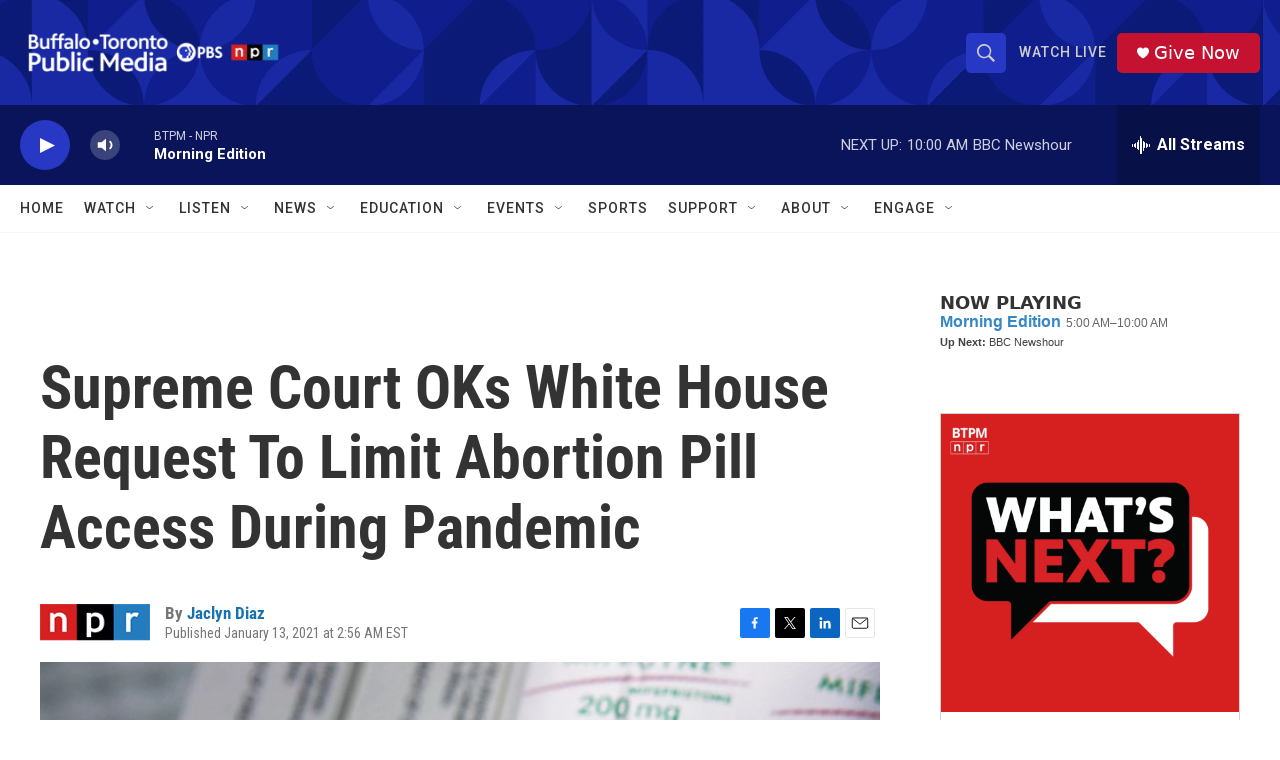

--- FILE ---
content_type: text/html; charset=utf-8
request_url: https://www.google.com/recaptcha/api2/aframe
body_size: 182
content:
<!DOCTYPE HTML><html><head><meta http-equiv="content-type" content="text/html; charset=UTF-8"></head><body><script nonce="GtjuJARcG0htgRt84MHA5g">/** Anti-fraud and anti-abuse applications only. See google.com/recaptcha */ try{var clients={'sodar':'https://pagead2.googlesyndication.com/pagead/sodar?'};window.addEventListener("message",function(a){try{if(a.source===window.parent){var b=JSON.parse(a.data);var c=clients[b['id']];if(c){var d=document.createElement('img');d.src=c+b['params']+'&rc='+(localStorage.getItem("rc::a")?sessionStorage.getItem("rc::b"):"");window.document.body.appendChild(d);sessionStorage.setItem("rc::e",parseInt(sessionStorage.getItem("rc::e")||0)+1);localStorage.setItem("rc::h",'1769171679499');}}}catch(b){}});window.parent.postMessage("_grecaptcha_ready", "*");}catch(b){}</script></body></html>